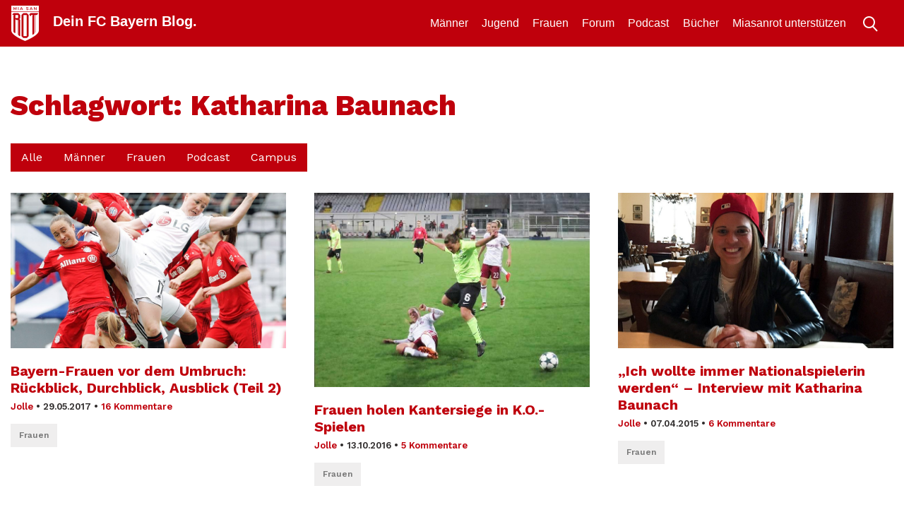

--- FILE ---
content_type: text/html; charset=UTF-8
request_url: https://miasanrot.de/tag/katharina-baunach/
body_size: 11917
content:
<!doctype html>
<html lang="de" prefix="og: https://ogp.me/ns#">
<head>
	<meta charset="UTF-8">
	<meta name="viewport" content="width=device-width, initial-scale=1">
	<link rel="profile" href="https://gmpg.org/xfn/11">
	<meta http-equiv="X-UA-Compatible" content="IE=edge" >

	
<!-- Suchmaschinen-Optimierung durch Rank Math PRO - https://rankmath.com/ -->
<title>Katharina Baunach Archive - Miasanrot</title>
<meta name="robots" content="follow, index, max-snippet:-1, max-video-preview:-1, max-image-preview:large"/>
<link rel="canonical" href="https://miasanrot.de/tag/katharina-baunach/" />
<meta property="og:locale" content="de_DE" />
<meta property="og:type" content="article" />
<meta property="og:title" content="Katharina Baunach Archive - Miasanrot" />
<meta property="og:url" content="https://miasanrot.de/tag/katharina-baunach/" />
<meta property="og:site_name" content="Miasanrot.de" />
<meta property="article:publisher" content="http://www.facebook.de/miasanrot" />
<meta name="twitter:card" content="summary_large_image" />
<meta name="twitter:title" content="Katharina Baunach Archive - Miasanrot" />
<meta name="twitter:site" content="@miasanrot" />
<meta name="twitter:label1" content="Beiträge" />
<meta name="twitter:data1" content="6" />
<script type="application/ld+json" class="rank-math-schema-pro">{"@context":"https://schema.org","@graph":[{"@type":"NewsMediaOrganization","@id":"https://miasanrot.de/#organization","name":"Miasanrot \u2013 FC Bayern News und Analysen","url":"https://miasanrot.de","sameAs":["http://www.facebook.de/miasanrot","https://twitter.com/miasanrot","https://www.instagram.com/miasanrot/","https://bsky.app/profile/miasanrot.bsky.social"],"logo":{"@type":"ImageObject","@id":"https://miasanrot.de/#logo","url":"https://miasanrot.de/wp-content/uploads/2024/04/Miasanrot-Logo-3.png","contentUrl":"https://miasanrot.de/wp-content/uploads/2024/04/Miasanrot-Logo-3.png","caption":"Miasanrot.de","inLanguage":"de","width":"1200","height":"1200"},"description":"FC Bayern M\u00fcnchen Blog und Podcast mit Analysen, Einordnungen, Hintergrundartikeln und News zum FCB."},{"@type":"WebSite","@id":"https://miasanrot.de/#website","url":"https://miasanrot.de","name":"Miasanrot.de","alternateName":"Miasanrot","publisher":{"@id":"https://miasanrot.de/#organization"},"inLanguage":"de"},{"@type":"CollectionPage","@id":"https://miasanrot.de/tag/katharina-baunach/#webpage","url":"https://miasanrot.de/tag/katharina-baunach/","name":"Katharina Baunach Archive - Miasanrot","isPartOf":{"@id":"https://miasanrot.de/#website"},"inLanguage":"de"}]}</script>
<!-- /Rank Math WordPress SEO Plugin -->

<link rel='dns-prefetch' href='//miasanrot.de' />
<link rel="alternate" type="application/rss+xml" title="Miasanrot &raquo; Feed" href="https://miasanrot.de/feed/" />
<link rel="alternate" type="application/rss+xml" title="Miasanrot &raquo; Kommentar-Feed" href="https://miasanrot.de/comments/feed/" />
<link rel="alternate" type="application/rss+xml" title="Miasanrot &raquo; Katharina Baunach Schlagwort-Feed" href="https://miasanrot.de/tag/katharina-baunach/feed/" />
<style id='wp-img-auto-sizes-contain-inline-css' type='text/css'>
img:is([sizes=auto i],[sizes^="auto," i]){contain-intrinsic-size:3000px 1500px}
/*# sourceURL=wp-img-auto-sizes-contain-inline-css */
</style>
<link rel='stylesheet' id='genesis-blocks-style-css-css' href='https://miasanrot.de/wp-content/plugins/genesis-blocks/dist/style-blocks.build.css?ver=1766063637' type='text/css' media='all' />
<style id='wp-block-library-inline-css' type='text/css'>
:root{--wp-block-synced-color:#7a00df;--wp-block-synced-color--rgb:122,0,223;--wp-bound-block-color:var(--wp-block-synced-color);--wp-editor-canvas-background:#ddd;--wp-admin-theme-color:#007cba;--wp-admin-theme-color--rgb:0,124,186;--wp-admin-theme-color-darker-10:#006ba1;--wp-admin-theme-color-darker-10--rgb:0,107,160.5;--wp-admin-theme-color-darker-20:#005a87;--wp-admin-theme-color-darker-20--rgb:0,90,135;--wp-admin-border-width-focus:2px}@media (min-resolution:192dpi){:root{--wp-admin-border-width-focus:1.5px}}.wp-element-button{cursor:pointer}:root .has-very-light-gray-background-color{background-color:#eee}:root .has-very-dark-gray-background-color{background-color:#313131}:root .has-very-light-gray-color{color:#eee}:root .has-very-dark-gray-color{color:#313131}:root .has-vivid-green-cyan-to-vivid-cyan-blue-gradient-background{background:linear-gradient(135deg,#00d084,#0693e3)}:root .has-purple-crush-gradient-background{background:linear-gradient(135deg,#34e2e4,#4721fb 50%,#ab1dfe)}:root .has-hazy-dawn-gradient-background{background:linear-gradient(135deg,#faaca8,#dad0ec)}:root .has-subdued-olive-gradient-background{background:linear-gradient(135deg,#fafae1,#67a671)}:root .has-atomic-cream-gradient-background{background:linear-gradient(135deg,#fdd79a,#004a59)}:root .has-nightshade-gradient-background{background:linear-gradient(135deg,#330968,#31cdcf)}:root .has-midnight-gradient-background{background:linear-gradient(135deg,#020381,#2874fc)}:root{--wp--preset--font-size--normal:16px;--wp--preset--font-size--huge:42px}.has-regular-font-size{font-size:1em}.has-larger-font-size{font-size:2.625em}.has-normal-font-size{font-size:var(--wp--preset--font-size--normal)}.has-huge-font-size{font-size:var(--wp--preset--font-size--huge)}.has-text-align-center{text-align:center}.has-text-align-left{text-align:left}.has-text-align-right{text-align:right}.has-fit-text{white-space:nowrap!important}#end-resizable-editor-section{display:none}.aligncenter{clear:both}.items-justified-left{justify-content:flex-start}.items-justified-center{justify-content:center}.items-justified-right{justify-content:flex-end}.items-justified-space-between{justify-content:space-between}.screen-reader-text{border:0;clip-path:inset(50%);height:1px;margin:-1px;overflow:hidden;padding:0;position:absolute;width:1px;word-wrap:normal!important}.screen-reader-text:focus{background-color:#ddd;clip-path:none;color:#444;display:block;font-size:1em;height:auto;left:5px;line-height:normal;padding:15px 23px 14px;text-decoration:none;top:5px;width:auto;z-index:100000}html :where(.has-border-color){border-style:solid}html :where([style*=border-top-color]){border-top-style:solid}html :where([style*=border-right-color]){border-right-style:solid}html :where([style*=border-bottom-color]){border-bottom-style:solid}html :where([style*=border-left-color]){border-left-style:solid}html :where([style*=border-width]){border-style:solid}html :where([style*=border-top-width]){border-top-style:solid}html :where([style*=border-right-width]){border-right-style:solid}html :where([style*=border-bottom-width]){border-bottom-style:solid}html :where([style*=border-left-width]){border-left-style:solid}html :where(img[class*=wp-image-]){height:auto;max-width:100%}:where(figure){margin:0 0 1em}html :where(.is-position-sticky){--wp-admin--admin-bar--position-offset:var(--wp-admin--admin-bar--height,0px)}@media screen and (max-width:600px){html :where(.is-position-sticky){--wp-admin--admin-bar--position-offset:0px}}

/*# sourceURL=wp-block-library-inline-css */
</style><style id='wp-block-image-inline-css' type='text/css'>
.wp-block-image>a,.wp-block-image>figure>a{display:inline-block}.wp-block-image img{box-sizing:border-box;height:auto;max-width:100%;vertical-align:bottom}@media not (prefers-reduced-motion){.wp-block-image img.hide{visibility:hidden}.wp-block-image img.show{animation:show-content-image .4s}}.wp-block-image[style*=border-radius] img,.wp-block-image[style*=border-radius]>a{border-radius:inherit}.wp-block-image.has-custom-border img{box-sizing:border-box}.wp-block-image.aligncenter{text-align:center}.wp-block-image.alignfull>a,.wp-block-image.alignwide>a{width:100%}.wp-block-image.alignfull img,.wp-block-image.alignwide img{height:auto;width:100%}.wp-block-image .aligncenter,.wp-block-image .alignleft,.wp-block-image .alignright,.wp-block-image.aligncenter,.wp-block-image.alignleft,.wp-block-image.alignright{display:table}.wp-block-image .aligncenter>figcaption,.wp-block-image .alignleft>figcaption,.wp-block-image .alignright>figcaption,.wp-block-image.aligncenter>figcaption,.wp-block-image.alignleft>figcaption,.wp-block-image.alignright>figcaption{caption-side:bottom;display:table-caption}.wp-block-image .alignleft{float:left;margin:.5em 1em .5em 0}.wp-block-image .alignright{float:right;margin:.5em 0 .5em 1em}.wp-block-image .aligncenter{margin-left:auto;margin-right:auto}.wp-block-image :where(figcaption){margin-bottom:1em;margin-top:.5em}.wp-block-image.is-style-circle-mask img{border-radius:9999px}@supports ((-webkit-mask-image:none) or (mask-image:none)) or (-webkit-mask-image:none){.wp-block-image.is-style-circle-mask img{border-radius:0;-webkit-mask-image:url('data:image/svg+xml;utf8,<svg viewBox="0 0 100 100" xmlns="http://www.w3.org/2000/svg"><circle cx="50" cy="50" r="50"/></svg>');mask-image:url('data:image/svg+xml;utf8,<svg viewBox="0 0 100 100" xmlns="http://www.w3.org/2000/svg"><circle cx="50" cy="50" r="50"/></svg>');mask-mode:alpha;-webkit-mask-position:center;mask-position:center;-webkit-mask-repeat:no-repeat;mask-repeat:no-repeat;-webkit-mask-size:contain;mask-size:contain}}:root :where(.wp-block-image.is-style-rounded img,.wp-block-image .is-style-rounded img){border-radius:9999px}.wp-block-image figure{margin:0}.wp-lightbox-container{display:flex;flex-direction:column;position:relative}.wp-lightbox-container img{cursor:zoom-in}.wp-lightbox-container img:hover+button{opacity:1}.wp-lightbox-container button{align-items:center;backdrop-filter:blur(16px) saturate(180%);background-color:#5a5a5a40;border:none;border-radius:4px;cursor:zoom-in;display:flex;height:20px;justify-content:center;opacity:0;padding:0;position:absolute;right:16px;text-align:center;top:16px;width:20px;z-index:100}@media not (prefers-reduced-motion){.wp-lightbox-container button{transition:opacity .2s ease}}.wp-lightbox-container button:focus-visible{outline:3px auto #5a5a5a40;outline:3px auto -webkit-focus-ring-color;outline-offset:3px}.wp-lightbox-container button:hover{cursor:pointer;opacity:1}.wp-lightbox-container button:focus{opacity:1}.wp-lightbox-container button:focus,.wp-lightbox-container button:hover,.wp-lightbox-container button:not(:hover):not(:active):not(.has-background){background-color:#5a5a5a40;border:none}.wp-lightbox-overlay{box-sizing:border-box;cursor:zoom-out;height:100vh;left:0;overflow:hidden;position:fixed;top:0;visibility:hidden;width:100%;z-index:100000}.wp-lightbox-overlay .close-button{align-items:center;cursor:pointer;display:flex;justify-content:center;min-height:40px;min-width:40px;padding:0;position:absolute;right:calc(env(safe-area-inset-right) + 16px);top:calc(env(safe-area-inset-top) + 16px);z-index:5000000}.wp-lightbox-overlay .close-button:focus,.wp-lightbox-overlay .close-button:hover,.wp-lightbox-overlay .close-button:not(:hover):not(:active):not(.has-background){background:none;border:none}.wp-lightbox-overlay .lightbox-image-container{height:var(--wp--lightbox-container-height);left:50%;overflow:hidden;position:absolute;top:50%;transform:translate(-50%,-50%);transform-origin:top left;width:var(--wp--lightbox-container-width);z-index:9999999999}.wp-lightbox-overlay .wp-block-image{align-items:center;box-sizing:border-box;display:flex;height:100%;justify-content:center;margin:0;position:relative;transform-origin:0 0;width:100%;z-index:3000000}.wp-lightbox-overlay .wp-block-image img{height:var(--wp--lightbox-image-height);min-height:var(--wp--lightbox-image-height);min-width:var(--wp--lightbox-image-width);width:var(--wp--lightbox-image-width)}.wp-lightbox-overlay .wp-block-image figcaption{display:none}.wp-lightbox-overlay button{background:none;border:none}.wp-lightbox-overlay .scrim{background-color:#fff;height:100%;opacity:.9;position:absolute;width:100%;z-index:2000000}.wp-lightbox-overlay.active{visibility:visible}@media not (prefers-reduced-motion){.wp-lightbox-overlay.active{animation:turn-on-visibility .25s both}.wp-lightbox-overlay.active img{animation:turn-on-visibility .35s both}.wp-lightbox-overlay.show-closing-animation:not(.active){animation:turn-off-visibility .35s both}.wp-lightbox-overlay.show-closing-animation:not(.active) img{animation:turn-off-visibility .25s both}.wp-lightbox-overlay.zoom.active{animation:none;opacity:1;visibility:visible}.wp-lightbox-overlay.zoom.active .lightbox-image-container{animation:lightbox-zoom-in .4s}.wp-lightbox-overlay.zoom.active .lightbox-image-container img{animation:none}.wp-lightbox-overlay.zoom.active .scrim{animation:turn-on-visibility .4s forwards}.wp-lightbox-overlay.zoom.show-closing-animation:not(.active){animation:none}.wp-lightbox-overlay.zoom.show-closing-animation:not(.active) .lightbox-image-container{animation:lightbox-zoom-out .4s}.wp-lightbox-overlay.zoom.show-closing-animation:not(.active) .lightbox-image-container img{animation:none}.wp-lightbox-overlay.zoom.show-closing-animation:not(.active) .scrim{animation:turn-off-visibility .4s forwards}}@keyframes show-content-image{0%{visibility:hidden}99%{visibility:hidden}to{visibility:visible}}@keyframes turn-on-visibility{0%{opacity:0}to{opacity:1}}@keyframes turn-off-visibility{0%{opacity:1;visibility:visible}99%{opacity:0;visibility:visible}to{opacity:0;visibility:hidden}}@keyframes lightbox-zoom-in{0%{transform:translate(calc((-100vw + var(--wp--lightbox-scrollbar-width))/2 + var(--wp--lightbox-initial-left-position)),calc(-50vh + var(--wp--lightbox-initial-top-position))) scale(var(--wp--lightbox-scale))}to{transform:translate(-50%,-50%) scale(1)}}@keyframes lightbox-zoom-out{0%{transform:translate(-50%,-50%) scale(1);visibility:visible}99%{visibility:visible}to{transform:translate(calc((-100vw + var(--wp--lightbox-scrollbar-width))/2 + var(--wp--lightbox-initial-left-position)),calc(-50vh + var(--wp--lightbox-initial-top-position))) scale(var(--wp--lightbox-scale));visibility:hidden}}
/*# sourceURL=https://miasanrot.de/wp-includes/blocks/image/style.min.css */
</style>
<style id='global-styles-inline-css' type='text/css'>
:root{--wp--preset--aspect-ratio--square: 1;--wp--preset--aspect-ratio--4-3: 4/3;--wp--preset--aspect-ratio--3-4: 3/4;--wp--preset--aspect-ratio--3-2: 3/2;--wp--preset--aspect-ratio--2-3: 2/3;--wp--preset--aspect-ratio--16-9: 16/9;--wp--preset--aspect-ratio--9-16: 9/16;--wp--preset--color--black: #000000;--wp--preset--color--cyan-bluish-gray: #abb8c3;--wp--preset--color--white: #ffffff;--wp--preset--color--pale-pink: #f78da7;--wp--preset--color--vivid-red: #cf2e2e;--wp--preset--color--luminous-vivid-orange: #ff6900;--wp--preset--color--luminous-vivid-amber: #fcb900;--wp--preset--color--light-green-cyan: #7bdcb5;--wp--preset--color--vivid-green-cyan: #00d084;--wp--preset--color--pale-cyan-blue: #8ed1fc;--wp--preset--color--vivid-cyan-blue: #0693e3;--wp--preset--color--vivid-purple: #9b51e0;--wp--preset--gradient--vivid-cyan-blue-to-vivid-purple: linear-gradient(135deg,rgb(6,147,227) 0%,rgb(155,81,224) 100%);--wp--preset--gradient--light-green-cyan-to-vivid-green-cyan: linear-gradient(135deg,rgb(122,220,180) 0%,rgb(0,208,130) 100%);--wp--preset--gradient--luminous-vivid-amber-to-luminous-vivid-orange: linear-gradient(135deg,rgb(252,185,0) 0%,rgb(255,105,0) 100%);--wp--preset--gradient--luminous-vivid-orange-to-vivid-red: linear-gradient(135deg,rgb(255,105,0) 0%,rgb(207,46,46) 100%);--wp--preset--gradient--very-light-gray-to-cyan-bluish-gray: linear-gradient(135deg,rgb(238,238,238) 0%,rgb(169,184,195) 100%);--wp--preset--gradient--cool-to-warm-spectrum: linear-gradient(135deg,rgb(74,234,220) 0%,rgb(151,120,209) 20%,rgb(207,42,186) 40%,rgb(238,44,130) 60%,rgb(251,105,98) 80%,rgb(254,248,76) 100%);--wp--preset--gradient--blush-light-purple: linear-gradient(135deg,rgb(255,206,236) 0%,rgb(152,150,240) 100%);--wp--preset--gradient--blush-bordeaux: linear-gradient(135deg,rgb(254,205,165) 0%,rgb(254,45,45) 50%,rgb(107,0,62) 100%);--wp--preset--gradient--luminous-dusk: linear-gradient(135deg,rgb(255,203,112) 0%,rgb(199,81,192) 50%,rgb(65,88,208) 100%);--wp--preset--gradient--pale-ocean: linear-gradient(135deg,rgb(255,245,203) 0%,rgb(182,227,212) 50%,rgb(51,167,181) 100%);--wp--preset--gradient--electric-grass: linear-gradient(135deg,rgb(202,248,128) 0%,rgb(113,206,126) 100%);--wp--preset--gradient--midnight: linear-gradient(135deg,rgb(2,3,129) 0%,rgb(40,116,252) 100%);--wp--preset--font-size--small: 13px;--wp--preset--font-size--medium: 20px;--wp--preset--font-size--large: 36px;--wp--preset--font-size--x-large: 42px;--wp--preset--spacing--20: 0.44rem;--wp--preset--spacing--30: 0.67rem;--wp--preset--spacing--40: 1rem;--wp--preset--spacing--50: 1.5rem;--wp--preset--spacing--60: 2.25rem;--wp--preset--spacing--70: 3.38rem;--wp--preset--spacing--80: 5.06rem;--wp--preset--shadow--natural: 6px 6px 9px rgba(0, 0, 0, 0.2);--wp--preset--shadow--deep: 12px 12px 50px rgba(0, 0, 0, 0.4);--wp--preset--shadow--sharp: 6px 6px 0px rgba(0, 0, 0, 0.2);--wp--preset--shadow--outlined: 6px 6px 0px -3px rgb(255, 255, 255), 6px 6px rgb(0, 0, 0);--wp--preset--shadow--crisp: 6px 6px 0px rgb(0, 0, 0);}:where(.is-layout-flex){gap: 0.5em;}:where(.is-layout-grid){gap: 0.5em;}body .is-layout-flex{display: flex;}.is-layout-flex{flex-wrap: wrap;align-items: center;}.is-layout-flex > :is(*, div){margin: 0;}body .is-layout-grid{display: grid;}.is-layout-grid > :is(*, div){margin: 0;}:where(.wp-block-columns.is-layout-flex){gap: 2em;}:where(.wp-block-columns.is-layout-grid){gap: 2em;}:where(.wp-block-post-template.is-layout-flex){gap: 1.25em;}:where(.wp-block-post-template.is-layout-grid){gap: 1.25em;}.has-black-color{color: var(--wp--preset--color--black) !important;}.has-cyan-bluish-gray-color{color: var(--wp--preset--color--cyan-bluish-gray) !important;}.has-white-color{color: var(--wp--preset--color--white) !important;}.has-pale-pink-color{color: var(--wp--preset--color--pale-pink) !important;}.has-vivid-red-color{color: var(--wp--preset--color--vivid-red) !important;}.has-luminous-vivid-orange-color{color: var(--wp--preset--color--luminous-vivid-orange) !important;}.has-luminous-vivid-amber-color{color: var(--wp--preset--color--luminous-vivid-amber) !important;}.has-light-green-cyan-color{color: var(--wp--preset--color--light-green-cyan) !important;}.has-vivid-green-cyan-color{color: var(--wp--preset--color--vivid-green-cyan) !important;}.has-pale-cyan-blue-color{color: var(--wp--preset--color--pale-cyan-blue) !important;}.has-vivid-cyan-blue-color{color: var(--wp--preset--color--vivid-cyan-blue) !important;}.has-vivid-purple-color{color: var(--wp--preset--color--vivid-purple) !important;}.has-black-background-color{background-color: var(--wp--preset--color--black) !important;}.has-cyan-bluish-gray-background-color{background-color: var(--wp--preset--color--cyan-bluish-gray) !important;}.has-white-background-color{background-color: var(--wp--preset--color--white) !important;}.has-pale-pink-background-color{background-color: var(--wp--preset--color--pale-pink) !important;}.has-vivid-red-background-color{background-color: var(--wp--preset--color--vivid-red) !important;}.has-luminous-vivid-orange-background-color{background-color: var(--wp--preset--color--luminous-vivid-orange) !important;}.has-luminous-vivid-amber-background-color{background-color: var(--wp--preset--color--luminous-vivid-amber) !important;}.has-light-green-cyan-background-color{background-color: var(--wp--preset--color--light-green-cyan) !important;}.has-vivid-green-cyan-background-color{background-color: var(--wp--preset--color--vivid-green-cyan) !important;}.has-pale-cyan-blue-background-color{background-color: var(--wp--preset--color--pale-cyan-blue) !important;}.has-vivid-cyan-blue-background-color{background-color: var(--wp--preset--color--vivid-cyan-blue) !important;}.has-vivid-purple-background-color{background-color: var(--wp--preset--color--vivid-purple) !important;}.has-black-border-color{border-color: var(--wp--preset--color--black) !important;}.has-cyan-bluish-gray-border-color{border-color: var(--wp--preset--color--cyan-bluish-gray) !important;}.has-white-border-color{border-color: var(--wp--preset--color--white) !important;}.has-pale-pink-border-color{border-color: var(--wp--preset--color--pale-pink) !important;}.has-vivid-red-border-color{border-color: var(--wp--preset--color--vivid-red) !important;}.has-luminous-vivid-orange-border-color{border-color: var(--wp--preset--color--luminous-vivid-orange) !important;}.has-luminous-vivid-amber-border-color{border-color: var(--wp--preset--color--luminous-vivid-amber) !important;}.has-light-green-cyan-border-color{border-color: var(--wp--preset--color--light-green-cyan) !important;}.has-vivid-green-cyan-border-color{border-color: var(--wp--preset--color--vivid-green-cyan) !important;}.has-pale-cyan-blue-border-color{border-color: var(--wp--preset--color--pale-cyan-blue) !important;}.has-vivid-cyan-blue-border-color{border-color: var(--wp--preset--color--vivid-cyan-blue) !important;}.has-vivid-purple-border-color{border-color: var(--wp--preset--color--vivid-purple) !important;}.has-vivid-cyan-blue-to-vivid-purple-gradient-background{background: var(--wp--preset--gradient--vivid-cyan-blue-to-vivid-purple) !important;}.has-light-green-cyan-to-vivid-green-cyan-gradient-background{background: var(--wp--preset--gradient--light-green-cyan-to-vivid-green-cyan) !important;}.has-luminous-vivid-amber-to-luminous-vivid-orange-gradient-background{background: var(--wp--preset--gradient--luminous-vivid-amber-to-luminous-vivid-orange) !important;}.has-luminous-vivid-orange-to-vivid-red-gradient-background{background: var(--wp--preset--gradient--luminous-vivid-orange-to-vivid-red) !important;}.has-very-light-gray-to-cyan-bluish-gray-gradient-background{background: var(--wp--preset--gradient--very-light-gray-to-cyan-bluish-gray) !important;}.has-cool-to-warm-spectrum-gradient-background{background: var(--wp--preset--gradient--cool-to-warm-spectrum) !important;}.has-blush-light-purple-gradient-background{background: var(--wp--preset--gradient--blush-light-purple) !important;}.has-blush-bordeaux-gradient-background{background: var(--wp--preset--gradient--blush-bordeaux) !important;}.has-luminous-dusk-gradient-background{background: var(--wp--preset--gradient--luminous-dusk) !important;}.has-pale-ocean-gradient-background{background: var(--wp--preset--gradient--pale-ocean) !important;}.has-electric-grass-gradient-background{background: var(--wp--preset--gradient--electric-grass) !important;}.has-midnight-gradient-background{background: var(--wp--preset--gradient--midnight) !important;}.has-small-font-size{font-size: var(--wp--preset--font-size--small) !important;}.has-medium-font-size{font-size: var(--wp--preset--font-size--medium) !important;}.has-large-font-size{font-size: var(--wp--preset--font-size--large) !important;}.has-x-large-font-size{font-size: var(--wp--preset--font-size--x-large) !important;}
/*# sourceURL=global-styles-inline-css */
</style>

<style id='classic-theme-styles-inline-css' type='text/css'>
/*! This file is auto-generated */
.wp-block-button__link{color:#fff;background-color:#32373c;border-radius:9999px;box-shadow:none;text-decoration:none;padding:calc(.667em + 2px) calc(1.333em + 2px);font-size:1.125em}.wp-block-file__button{background:#32373c;color:#fff;text-decoration:none}
/*# sourceURL=/wp-includes/css/classic-themes.min.css */
</style>
<link rel='stylesheet' id='support-popup-style-css' href='https://miasanrot.de/wp-content/plugins/support-popup//css/support-popup.css?ver=6.9' type='text/css' media='all' />
<link rel='stylesheet' id='comment_styles-css' href='https://miasanrot.de/wp-content/plugins/wp-discourse/lib/../css/comments.css?ver=1764455050' type='text/css' media='all' />
<link rel='stylesheet' id='bootstrap-css' href='https://miasanrot.de/wp-content/themes/msr4/layouts/bootstrap.min.css?ver=1.0.0' type='text/css' media='all' />
<link rel='stylesheet' id='msr19-style-css' href='https://miasanrot.de/wp-content/themes/msr4/layouts/msr19.css?ver=1.0.0' type='text/css' media='all' />
<link rel='stylesheet' id='msr19-2024-style-css' href='https://miasanrot.de/wp-content/themes/msr4/layouts/msr19-2024.css?ver=1.0.0' type='text/css' media='all' />
<link rel='stylesheet' id='borlabs-cookie-custom-css' href='https://miasanrot.de/wp-content/cache/borlabs-cookie/1/borlabs-cookie-1-de.css?ver=3.3.22-68' type='text/css' media='all' />
<link rel='stylesheet' id='tablepress-default-css' href='https://miasanrot.de/wp-content/uploads/tablepress-combined.min.css?ver=92' type='text/css' media='all' />
<script type="text/javascript" src="https://miasanrot.de/wp-includes/js/jquery/jquery.min.js?ver=3.7.1" id="jquery-core-js"></script>
<script type="text/javascript" src="https://miasanrot.de/wp-includes/js/jquery/jquery-migrate.min.js?ver=3.4.1" id="jquery-migrate-js"></script>
<script type="text/javascript" src="https://miasanrot.de/wp-content/themes/msr4/js/js.cookie.js?ver=1" id="js-cookie-js"></script>
<script type="text/javascript" src="https://miasanrot.de/wp-content/themes/msr4/js/msr19.js?a&amp;ver=1" id="msr19-js"></script>
<script data-no-optimize="1" data-no-minify="1" data-cfasync="false" type="text/javascript" src="https://miasanrot.de/wp-content/cache/borlabs-cookie/1/borlabs-cookie-config-de.json.js?ver=3.3.22-84" id="borlabs-cookie-config-js"></script>
<script data-no-optimize="1" data-no-minify="1" data-cfasync="false" type="text/javascript" src="https://miasanrot.de/wp-content/plugins/borlabs-cookie/assets/javascript/borlabs-cookie-prioritize.min.js?ver=3.3.22" id="borlabs-cookie-prioritize-js"></script>
<link rel="https://api.w.org/" href="https://miasanrot.de/wp-json/" /><link rel="alternate" title="JSON" type="application/json" href="https://miasanrot.de/wp-json/wp/v2/tags/2549" /><link rel="EditURI" type="application/rsd+xml" title="RSD" href="https://miasanrot.de/xmlrpc.php?rsd" />
<meta name="generator" content="WordPress 6.9" />
<script data-borlabs-cookie-script-blocker-ignore>
if ('0' === '1' && ('0' === '1' || '1' === '1')) {
    window['gtag_enable_tcf_support'] = true;
}
window.dataLayer = window.dataLayer || [];
if (typeof gtag !== 'function') {
    function gtag() {
        dataLayer.push(arguments);
    }
}
gtag('set', 'developer_id.dYjRjMm', true);
if ('0' === '1' || '1' === '1') {
    if (window.BorlabsCookieGoogleConsentModeDefaultSet !== true) {
        let getCookieValue = function (name) {
            return document.cookie.match('(^|;)\\s*' + name + '\\s*=\\s*([^;]+)')?.pop() || '';
        };
        let cookieValue = getCookieValue('borlabs-cookie-gcs');
        let consentsFromCookie = {};
        if (cookieValue !== '') {
            consentsFromCookie = JSON.parse(decodeURIComponent(cookieValue));
        }
        let defaultValues = {
            'ad_storage': 'denied',
            'ad_user_data': 'denied',
            'ad_personalization': 'denied',
            'analytics_storage': 'denied',
            'functionality_storage': 'denied',
            'personalization_storage': 'denied',
            'security_storage': 'denied',
            'wait_for_update': 500,
        };
        gtag('consent', 'default', { ...defaultValues, ...consentsFromCookie });
    }
    window.BorlabsCookieGoogleConsentModeDefaultSet = true;
    let borlabsCookieConsentChangeHandler = function () {
        window.dataLayer = window.dataLayer || [];
        if (typeof gtag !== 'function') { function gtag(){dataLayer.push(arguments);} }

        let getCookieValue = function (name) {
            return document.cookie.match('(^|;)\\s*' + name + '\\s*=\\s*([^;]+)')?.pop() || '';
        };
        let cookieValue = getCookieValue('borlabs-cookie-gcs');
        let consentsFromCookie = {};
        if (cookieValue !== '') {
            consentsFromCookie = JSON.parse(decodeURIComponent(cookieValue));
        }

        consentsFromCookie.analytics_storage = BorlabsCookie.Consents.hasConsent('google-analytics') ? 'granted' : 'denied';

        BorlabsCookie.CookieLibrary.setCookie(
            'borlabs-cookie-gcs',
            JSON.stringify(consentsFromCookie),
            BorlabsCookie.Settings.automaticCookieDomainAndPath.value ? '' : BorlabsCookie.Settings.cookieDomain.value,
            BorlabsCookie.Settings.cookiePath.value,
            BorlabsCookie.Cookie.getPluginCookie().expires,
            BorlabsCookie.Settings.cookieSecure.value,
            BorlabsCookie.Settings.cookieSameSite.value
        );
    }
    document.addEventListener('borlabs-cookie-consent-saved', borlabsCookieConsentChangeHandler);
    document.addEventListener('borlabs-cookie-handle-unblock', borlabsCookieConsentChangeHandler);
}
if ('0' === '1') {
    gtag("js", new Date());
    gtag("config", "G-REYEQZT20L", {"anonymize_ip": true});

    (function (w, d, s, i) {
        var f = d.getElementsByTagName(s)[0],
            j = d.createElement(s);
        j.async = true;
        j.src =
            "https://www.googletagmanager.com/gtag/js?id=" + i;
        f.parentNode.insertBefore(j, f);
    })(window, document, "script", "G-REYEQZT20L");
}
</script><script data-no-optimize="1" data-no-minify="1" data-cfasync="false" data-borlabs-cookie-script-blocker-ignore>
if ('0' === '1' && ('0' === '1' || '1' === '1')) {
    window['gtag_enable_tcf_support'] = true;
}
window.dataLayer = window.dataLayer || [];
if (typeof gtag !== 'function') {
    function gtag() {
        dataLayer.push(arguments);
    }
}
gtag('set', 'developer_id.dYjRjMm', true);
if ('0' === '1' || '1' === '1') {
    if (window.BorlabsCookieGoogleConsentModeDefaultSet !== true) {
        let getCookieValue = function (name) {
            return document.cookie.match('(^|;)\\s*' + name + '\\s*=\\s*([^;]+)')?.pop() || '';
        };
        let cookieValue = getCookieValue('borlabs-cookie-gcs');
        let consentsFromCookie = {};
        if (cookieValue !== '') {
            consentsFromCookie = JSON.parse(decodeURIComponent(cookieValue));
        }
        let defaultValues = {
            'ad_storage': 'denied',
            'ad_user_data': 'denied',
            'ad_personalization': 'denied',
            'analytics_storage': 'denied',
            'functionality_storage': 'denied',
            'personalization_storage': 'denied',
            'security_storage': 'denied',
            'wait_for_update': 500,
        };
        gtag('consent', 'default', { ...defaultValues, ...consentsFromCookie });
    }
    window.BorlabsCookieGoogleConsentModeDefaultSet = true;
    let borlabsCookieConsentChangeHandler = function () {
        window.dataLayer = window.dataLayer || [];
        if (typeof gtag !== 'function') { function gtag(){dataLayer.push(arguments);} }

        let getCookieValue = function (name) {
            return document.cookie.match('(^|;)\\s*' + name + '\\s*=\\s*([^;]+)')?.pop() || '';
        };
        let cookieValue = getCookieValue('borlabs-cookie-gcs');
        let consentsFromCookie = {};
        if (cookieValue !== '') {
            consentsFromCookie = JSON.parse(decodeURIComponent(cookieValue));
        }

        consentsFromCookie.analytics_storage = BorlabsCookie.Consents.hasConsent('google-analytics-four') ? 'granted' : 'denied';

        BorlabsCookie.CookieLibrary.setCookie(
            'borlabs-cookie-gcs',
            JSON.stringify(consentsFromCookie),
            BorlabsCookie.Settings.automaticCookieDomainAndPath.value ? '' : BorlabsCookie.Settings.cookieDomain.value,
            BorlabsCookie.Settings.cookiePath.value,
            BorlabsCookie.Cookie.getPluginCookie().expires,
            BorlabsCookie.Settings.cookieSecure.value,
            BorlabsCookie.Settings.cookieSameSite.value
        );
    }
    document.addEventListener('borlabs-cookie-consent-saved', borlabsCookieConsentChangeHandler);
    document.addEventListener('borlabs-cookie-handle-unblock', borlabsCookieConsentChangeHandler);
}
if ('0' === '1') {
    document.addEventListener('borlabs-cookie-after-init', function () {
		window.BorlabsCookie.Unblock.unblockScriptBlockerId('google-analytics-four');
	});
}
</script><link rel="icon" href="https://miasanrot.de/wp-content/uploads/2015/08/cropped-msr-logo-32x32.jpg" sizes="32x32" />
<link rel="icon" href="https://miasanrot.de/wp-content/uploads/2015/08/cropped-msr-logo-192x192.jpg" sizes="192x192" />
<link rel="apple-touch-icon" href="https://miasanrot.de/wp-content/uploads/2015/08/cropped-msr-logo-180x180.jpg" />
<meta name="msapplication-TileImage" content="https://miasanrot.de/wp-content/uploads/2015/08/cropped-msr-logo-270x270.jpg" />
		<style type="text/css" id="wp-custom-css">
			.wpdc-discourse-topic-link {color: #bf000c;}

.emoji {
	height: 15px;
}		</style>
		
				<meta property="fb:pages" content="462097410480185" />

	</head>

<body class="archive tag tag-katharina-baunach tag-2549 wp-theme-msr4 hfeed">

<header id="masthead">
<div id="menu">

	<div class="container">
		<div class="navbar row">

			<div class="col-lg-4">
				<a class="toggle" href="#">
					<img src="https://miasanrot.de/wp-content/themes/msr4/assets/images/menu-white@2x.png" alt="Toggle Menu" class="menu-white" />
				</a>
				<a class="toggle" style="display: none;">
					<img src="https://miasanrot.de/wp-content/themes/msr4/assets/images/close-no-border-white@2x.png" alt="Toggle Menu" class="close-no-border-white" />
				</a>
				<div class="logo">
					<a href="https://miasanrot.de/" rel="home">
						<img src="https://miasanrot.de/wp-content/themes/msr4/assets/images/logo-white-fill@2x.png" alt="Miasanrot" class="logo-white-fill" />
					</a>
					<a class="site-title" href="https://miasanrot.de/" rel="home">
						Dein FC Bayern Blog.					</a>
				</div>
			</div>

			<div class="d-none d-sm-none d-md-none d-lg-block col-lg-8 nav-right">
				
    <form role="search" method="get" class="searchform" action="https://miasanrot.de/" >
        <ul class="nav-right-meta">
            <li class="search-submit">
                <input class="chevron-right-white-32" type="image" alt="Suchen" src="https://miasanrot.de/wp-content/themes/msr4/assets/images/chevron-right-white-32@2x.png" value="Suchen" />
            </li>
            <li class="search-input">
                <input type="text" value="" name="s" />
            </li>
            <li class="search-button">
                <img class="SearchShow search-white-32" alt="Suche ein-/ausblenden" src="https://miasanrot.de/wp-content/themes/msr4/assets/images/search-white-32@2x.png" />
            </li>

        </ul>
    </form>				<ul id="menu-topnavi-right-1" class=""><li id="menu-item-25256" class="menu-item menu-item-type-taxonomy menu-item-object-category menu-item-25256"><a href="https://miasanrot.de/maenner/">Männer</a></li>
<li id="menu-item-25257" class="menu-item menu-item-type-taxonomy menu-item-object-category menu-item-25257"><a href="https://miasanrot.de/amateure/">Jugend</a></li>
<li id="menu-item-25258" class="menu-item menu-item-type-taxonomy menu-item-object-category menu-item-25258"><a href="https://miasanrot.de/frauen/">Frauen</a></li>
</ul>			<ul id="menu-topnavi-right" class=""><li id="menu-item-48789" class="menu-item menu-item-type-post_type menu-item-object-page menu-item-48789"><a href="https://miasanrot.de/unterstuetzen/">Miasanrot unterstützen</a></li>
<li id="menu-item-25701" class="menu-item menu-item-type-post_type menu-item-object-page menu-item-25701"><a href="https://miasanrot.de/buecher/">Bücher</a></li>
<li id="menu-item-25191" class="menu-item menu-item-type-custom menu-item-object-custom menu-item-25191"><a href="https://miasanrot.de/podcast">Podcast</a></li>
<li id="menu-item-38305" class="menu-item menu-item-type-custom menu-item-object-custom menu-item-38305"><a href="https://kurve.miasanrot.de/?utm_source=blog&#038;utm_medium=header&#038;utm_campaign=kurve_msr">Forum</a></li>
</ul>
			</div>
		</div>
	</div>
</div>

<div class="container">
	<div class="row">
		<div class="col">
			<div class="container-menu">

				<div class="primary-menu-overlay">

					<div class="navbar row d-block d-lg-none">
						<div class="col-12">

							<a class="toggle" href="#">
								<img src="https://miasanrot.de/wp-content/themes/msr4/assets/images/menu-white@2x.png" alt="Toggle Menu" class="menu-white" />
							</a>
							<a class="toggle" href="#" style="display: none;">
								<img src="https://miasanrot.de/wp-content/themes/msr4/assets/images/close-no-border-white@2x.png" alt="Toggle Menu" class="close-no-border-white" />
							</a>

							<a href="https://miasanrot.de/" rel="home">
								<img src="https://miasanrot.de/wp-content/themes/msr4/assets/images/logo-white-fill@2x.png" alt="Miasanrot" class="logo-white-fill" />
							</a>

							<a class="site-title" href="https://miasanrot.de/" rel="home">
								Dein FC Bayern Blog.							</a>
						</div>
					</div>

					<div class="row d-block d-sm-none">
						<div class="col">
							<ul id="menu-topnavi-right-2" class=""><li class="menu-item menu-item-type-custom menu-item-object-custom menu-item-38305"><a href="https://kurve.miasanrot.de/?utm_source=blog&#038;utm_medium=header&#038;utm_campaign=kurve_msr">Forum</a></li>
<li class="menu-item menu-item-type-custom menu-item-object-custom menu-item-25191"><a href="https://miasanrot.de/podcast">Podcast</a></li>
<li class="menu-item menu-item-type-post_type menu-item-object-page menu-item-25701"><a href="https://miasanrot.de/buecher/">Bücher</a></li>
<li class="menu-item menu-item-type-post_type menu-item-object-page menu-item-48789"><a href="https://miasanrot.de/unterstuetzen/">Miasanrot unterstützen</a></li>
</ul>						</div>
					</div>

					<div class="row">
						<div class="col">

							<h3>Kategorien</h3>

							<ul id="menu-topnavi" class=""><li class="menu-item menu-item-type-taxonomy menu-item-object-category menu-item-25256"><a href="https://miasanrot.de/maenner/">Männer</a></li>
<li class="menu-item menu-item-type-taxonomy menu-item-object-category menu-item-25257"><a href="https://miasanrot.de/amateure/">Jugend</a></li>
<li class="menu-item menu-item-type-taxonomy menu-item-object-category menu-item-25258"><a href="https://miasanrot.de/frauen/">Frauen</a></li>
</ul>						</div>
					</div>

					<div class="row d-md-none">
						<div class="col">
							
    <form role="search" method="get" class="searchform" action="https://miasanrot.de/" >
        <ul class="nav-right-meta">
            <li class="search-submit">
                <input class="chevron-right-white-32" type="image" alt="Suchen" src="https://miasanrot.de/wp-content/themes/msr4/assets/images/chevron-right-white-32@2x.png" value="Suchen" />
            </li>
            <li class="search-input">
                <input type="text" value="" name="s" />
            </li>
            <li class="search-button">
                <img class="SearchShow search-white-32" alt="Suche ein-/ausblenden" src="https://miasanrot.de/wp-content/themes/msr4/assets/images/search-white-32@2x.png" />
            </li>

        </ul>
    </form>						</div>
					</div>
				</div>
				</div>

			</div>
		</div>
	</div>
</div>
</header>
<script>
	//when docomunt is ready, add class to masthead
	document.addEventListener('DOMContentLoaded', function() {

		var lastScrollTop = 0;
		var currentScrollTop = 0;
		var masthead = document.getElementById('menu');
		window.addEventListener("scroll", function() {
			currentScrollTop = window.scrollY;
			if(window.scrollY < 100){
				masthead.classList.remove("moved_down");
				return;
			}
			if (currentScrollTop < lastScrollTop) {
				masthead.classList.remove("moved_down");
			}

			if (currentScrollTop > lastScrollTop) {
				masthead.classList.add("moved_down");
			}
			//console.log(currentScrollTop + ' '+lastScrollTop);
			lastScrollTop = currentScrollTop;

		});
	});

</script>


<div id="page" class="site" style="overflow: hidden;">

	<div id="content" class="site-content">

	<div id="primary" class="content-area">
		<main id="main" class="site-main">
		<div id="archive" class="container">

				<div class="page-content ">

					
												<header class="page-header">
							<h1 class="page-title" style="margin-bottom: 30px">Schlagwort: <span>Katharina Baunach</span></h1>						</header><!-- .page-header -->
						
						<div class="filter_buttons archive" style="margin-left: 0px;">

							
															<a href="/page/2">Alle</a>
							
							<a href="https://miasanrot.de/maenner/">Männer</a><a href="https://miasanrot.de/frauen/">Frauen</a><a href="https://miasanrot.de/podcast/">Podcast</a><a href="https://miasanrot.de/amateure/">Campus</a>
						</div>

						<div class="archive-grid">

						<div class="archive-box">
							<a href="https://miasanrot.de/bayern-frauen-vor-dem-umbruch-rueckblick-durchblick-ausblick-teil-2/">
								<img width="1000" height="563" src="https://miasanrot.de/wp-content/uploads/2017/05/fc-bayern-muenchen-gina-lewandowski-marina-hegering-leverkusen-1000x563.jpg" class="attachment-post-16-9 size-post-16-9 wp-post-image" alt="MUNICH, GERMANY - MAY 01: Marina Hegering of Bayer Leverkusen is thrown off balance as she competes for a corner kick during the Women&#039;s Bundesliga match at Gruenwalder Street Stadium on May 01, 2016 in Munich, Bavaria. (Photo by Adam Pretty/Bongarts/Getty Images)" decoding="async" fetchpriority="high" />							</a>
							<h1 class="entry-title"><a href="https://miasanrot.de/bayern-frauen-vor-dem-umbruch-rueckblick-durchblick-ausblick-teil-2/" rel="bookmark">Bayern-Frauen vor dem Umbruch: Rückblick, Durchblick, Ausblick (Teil 2)</a></h1>
							<div class="meta">
								<a href="https://miasanrot.de/author/jolle/">Jolle</a> 								<span class="sep">&bull;</span>
								29.05.2017								<span class="sep">&bull;</span>
																<a href="https://miasanrot.de/bayern-frauen-vor-dem-umbruch-rueckblick-durchblick-ausblick-teil-2/#comments">16 Kommentare</a>
							</div>

							
							<div class="row category-link" style="padding-top: 0;">
								<div class="col-10 col-md-10  d-sm-block">
									<ul class="post-categories">
	<li><a href="https://miasanrot.de/frauen/" rel="category tag">Frauen</a></li></ul>								</div>

															</div>



						</div>


												
						

						<div class="archive-box">
							<a href="https://miasanrot.de/statistisch-unzaehlbar-emotional-unbezahlbar/">
								<img width="799" height="563" src="https://miasanrot.de/wp-content/uploads/2016/10/katharina-baunach-fc-bayern-hibernian-ladies-champions-league-gruenwalder-sven-beyrich-799x563.jpg" class="attachment-post-16-9 size-post-16-9 wp-post-image" alt="FC Bayern - Hibernian Ladies, Champions League, 11.10.2016, 4:1, Katharina Baunach, C: Sven Beyrich" decoding="async" />							</a>
							<h1 class="entry-title"><a href="https://miasanrot.de/statistisch-unzaehlbar-emotional-unbezahlbar/" rel="bookmark">Frauen holen Kantersiege in K.O.-Spielen</a></h1>
							<div class="meta">
								<a href="https://miasanrot.de/author/jolle/">Jolle</a> 								<span class="sep">&bull;</span>
								13.10.2016								<span class="sep">&bull;</span>
																<a href="https://miasanrot.de/statistisch-unzaehlbar-emotional-unbezahlbar/#comments">5 Kommentare</a>
							</div>

							
							<div class="row category-link" style="padding-top: 0;">
								<div class="col-10 col-md-10  d-sm-block">
									<ul class="post-categories">
	<li><a href="https://miasanrot.de/frauen/" rel="category tag">Frauen</a></li></ul>								</div>

															</div>



						</div>


												
						

						<div class="archive-box">
							<a href="https://miasanrot.de/interview-katha-baunach/">
								<img width="1000" height="563" src="https://miasanrot.de/wp-content/uploads/2015/04/katharina-baunach-1000x563.jpg" class="attachment-post-16-9 size-post-16-9 wp-post-image" alt="Katharina Baunach, FC Bayern München" decoding="async" />							</a>
							<h1 class="entry-title"><a href="https://miasanrot.de/interview-katha-baunach/" rel="bookmark">&#8222;Ich wollte immer Nationalspielerin werden&#8220; &#8211; Interview mit Katharina Baunach</a></h1>
							<div class="meta">
								<a href="https://miasanrot.de/author/jolle/">Jolle</a> 								<span class="sep">&bull;</span>
								07.04.2015								<span class="sep">&bull;</span>
																<a href="https://miasanrot.de/interview-katha-baunach/#comments">6 Kommentare</a>
							</div>

							
							<div class="row category-link" style="padding-top: 0;">
								<div class="col-10 col-md-10  d-sm-block">
									<ul class="post-categories">
	<li><a href="https://miasanrot.de/frauen/" rel="category tag">Frauen</a></li></ul>								</div>

															</div>



						</div>


												
						

						<div class="archive-box">
							<a href="https://miasanrot.de/fcb-frauen-leverkusen/">
								<img width="1000" height="563" src="https://miasanrot.de/wp-content/uploads/2015/03/fc-bayern-muenchen-frauen-bayer-04-leverkusen-20150301-5b-1000x563.jpg" class="attachment-post-16-9 size-post-16-9 wp-post-image" alt="FC Bayern Frauen – Bayer 04 Leverkusen, 2:0, 1.3.2015" decoding="async" loading="lazy" srcset="https://miasanrot.de/wp-content/uploads/2015/03/fc-bayern-muenchen-frauen-bayer-04-leverkusen-20150301-5b-1000x563.jpg 1000w, https://miasanrot.de/wp-content/uploads/2015/03/fc-bayern-muenchen-frauen-bayer-04-leverkusen-20150301-5b-300x170.jpg 300w" sizes="auto, (max-width: 1000px) 100vw, 1000px" />							</a>
							<h1 class="entry-title"><a href="https://miasanrot.de/fcb-frauen-leverkusen/" rel="bookmark">FC Bayern Frauen &#8211; Bayer 04 Leverkusen 2:0 (2:0)</a></h1>
							<div class="meta">
								<a href="https://miasanrot.de/author/jolle/">Jolle</a> 								<span class="sep">&bull;</span>
								02.03.2015								<span class="sep">&bull;</span>
																<a href="https://miasanrot.de/fcb-frauen-leverkusen/#respond">0 Kommentare</a>
							</div>

							
							<div class="row category-link" style="padding-top: 0;">
								<div class="col-10 col-md-10  d-sm-block">
									<ul class="post-categories">
	<li><a href="https://miasanrot.de/frauen/" rel="category tag">Frauen</a></li></ul>								</div>

															</div>



						</div>


													<div class="widgetbox">
							<section id="block-39" class="widget widget_block widget_media_image">
<figure class="wp-block-image size-large"><a href="https://kurve.miasanrot.de/" target="_blank" rel=" noreferrer noopener"><img loading="lazy" decoding="async" width="867" height="650" src="https://miasanrot.de/wp-content/uploads/2025/07/UeBERWEISUNG-1200-x-650-px-1200-x-900-px-867x650.jpg" alt="" class="wp-image-60073" srcset="https://miasanrot.de/wp-content/uploads/2025/07/UeBERWEISUNG-1200-x-650-px-1200-x-900-px-867x650.jpg 867w, https://miasanrot.de/wp-content/uploads/2025/07/UeBERWEISUNG-1200-x-650-px-1200-x-900-px-300x225.jpg 300w, https://miasanrot.de/wp-content/uploads/2025/07/UeBERWEISUNG-1200-x-650-px-1200-x-900-px-900x675.jpg 900w, https://miasanrot.de/wp-content/uploads/2025/07/UeBERWEISUNG-1200-x-650-px-1200-x-900-px.jpg 1200w" sizes="auto, (max-width: 867px) 100vw, 867px" /></a></figure>
</section>							</div>
												
						

						<div class="archive-box">
							<a href="https://miasanrot.de/fc-bayern-frauen-sc-freiburg/">
								<img width="1000" height="563" src="https://miasanrot.de/wp-content/uploads/2014/12/fc-bayern-muenchen-frauen-sc-freiburg-1000x563.jpg" class="attachment-post-16-9 size-post-16-9 wp-post-image" alt="FC Bayern München Frauen - SC Freiburg 5:0, Stadion an der Grünwalderstraße, HGK" decoding="async" loading="lazy" srcset="https://miasanrot.de/wp-content/uploads/2014/12/fc-bayern-muenchen-frauen-sc-freiburg-1000x563.jpg 1000w, https://miasanrot.de/wp-content/uploads/2014/12/fc-bayern-muenchen-frauen-sc-freiburg-300x170.jpg 300w" sizes="auto, (max-width: 1000px) 100vw, 1000px" />							</a>
							<h1 class="entry-title"><a href="https://miasanrot.de/fc-bayern-frauen-sc-freiburg/" rel="bookmark">FC Bayern München &#8211; SC Freiburg 5:0 (4:0)</a></h1>
							<div class="meta">
								<a href="https://miasanrot.de/author/jolle/">Jolle</a> 								<span class="sep">&bull;</span>
								14.12.2014								<span class="sep">&bull;</span>
																<a href="https://miasanrot.de/fc-bayern-frauen-sc-freiburg/#respond">0 Kommentare</a>
							</div>

							
							<div class="row category-link" style="padding-top: 0;">
								<div class="col-10 col-md-10  d-sm-block">
									<ul class="post-categories">
	<li><a href="https://miasanrot.de/frauen/" rel="category tag">Frauen</a></li></ul>								</div>

															</div>



						</div>


												
						

						<div class="archive-box">
							<a href="https://miasanrot.de/die-urgesteine-im-kader-der-fc-bayern-frauen/">
								<img width="1000" height="563" src="https://miasanrot.de/wp-content/uploads/2014/10/fcbrauen-gruenwalder-stadion-flickr-1000x563.jpg" class="attachment-post-16-9 size-post-16-9 wp-post-image" alt="" decoding="async" loading="lazy" />							</a>
							<h1 class="entry-title"><a href="https://miasanrot.de/die-urgesteine-im-kader-der-fc-bayern-frauen/" rel="bookmark">Die Urgesteine im Kader der FC Bayern Frauen</a></h1>
							<div class="meta">
								<a href="https://miasanrot.de/author/jolle/">Jolle</a> 								<span class="sep">&bull;</span>
								11.10.2014								<span class="sep">&bull;</span>
																<a href="https://miasanrot.de/die-urgesteine-im-kader-der-fc-bayern-frauen/#comments">8 Kommentare</a>
							</div>

							
							<div class="row category-link" style="padding-top: 0;">
								<div class="col-10 col-md-10  d-sm-block">
									<ul class="post-categories">
	<li><a href="https://miasanrot.de/frauen/" rel="category tag">Frauen</a></li></ul>								</div>

															</div>



						</div>


												
						</div>				</div>

			</div>
			<div class="container">
                        	</div>

		</main><!-- #main -->
	</div><!-- #primary -->


	</div><!-- #content -->

	<footer class="site-footer">
		<div class="container">
		<div class="row">

			<div class="copyright col-12 col-sm-6">

				<a href="https://miasanrot.de/" rel="home">
					<img src="https://miasanrot.de/wp-content/themes/msr4/assets/images/logo-red-fill@2x.png" alt="Miasanrot" class="logo-red-fill" />
				</a>

				<div>&copy; 2012 – 2026 Miasanrot</div>
			</div>

			<div class="footer-menu col-12 col-sm-6">
				<ul id="menu-footer" class=""><li id="menu-item-2988" class="menu-item menu-item-type-post_type menu-item-object-page menu-item-2988"><a href="https://miasanrot.de/uber-uns/">Über uns</a></li>
<li id="menu-item-25477" class="menu-item menu-item-type-post_type menu-item-object-page menu-item-25477"><a href="https://miasanrot.de/werbung/">Werbepartner werden</a></li>
<li id="menu-item-2989" class="menu-item menu-item-type-post_type menu-item-object-page menu-item-2989"><a href="https://miasanrot.de/impressum/">Impressum</a></li>
<li id="menu-item-5879" class="menu-item menu-item-type-post_type menu-item-object-page menu-item-privacy-policy menu-item-5879"><a rel="privacy-policy" href="https://miasanrot.de/datenschutz/">Datenschutz</a></li>
</ul>			</div>

		</div>
	</div>
	</footer>
</div><!-- #page -->

<script type="speculationrules">
{"prefetch":[{"source":"document","where":{"and":[{"href_matches":"/*"},{"not":{"href_matches":["/wp-*.php","/wp-admin/*","/wp-content/uploads/*","/wp-content/*","/wp-content/plugins/*","/wp-content/themes/msr4/*","/*\\?(.+)"]}},{"not":{"selector_matches":"a[rel~=\"nofollow\"]"}},{"not":{"selector_matches":".no-prefetch, .no-prefetch a"}}]},"eagerness":"conservative"}]}
</script>
	<script type="text/javascript">
		function genesisBlocksShare( url, title, w, h ){
			var left = ( window.innerWidth / 2 )-( w / 2 );
			var top  = ( window.innerHeight / 2 )-( h / 2 );
			return window.open(url, title, 'toolbar=no, location=no, directories=no, status=no, menubar=no, scrollbars=no, resizable=no, copyhistory=no, width=600, height=600, top='+top+', left='+left);
		}
	</script>
	<script type="module" src="https://miasanrot.de/wp-content/plugins/borlabs-cookie/assets/javascript/borlabs-cookie.min.js?ver=3.3.22" id="borlabs-cookie-core-js-module" data-cfasync="false" data-no-minify="1" data-no-optimize="1"></script>
<!--googleoff: all--><div data-nosnippet data-borlabs-cookie-consent-required='true' id='BorlabsCookieBox'></div><div id='BorlabsCookieWidget' class='brlbs-cmpnt-container'></div><!--googleon: all--><script type="text/javascript" src="https://miasanrot.de/wp-content/plugins/support-popup//js/support-popup.js" id="support-popup-script-js"></script>
<script type="text/javascript" id="load_comments_js-js-extra">
/* <![CDATA[ */
var wpdc = {"commentsURL":"https://miasanrot.de/wp-json/wp-discourse/v1/discourse-comments"};
//# sourceURL=load_comments_js-js-extra
/* ]]> */
</script>
<script type="text/javascript" src="https://miasanrot.de/wp-content/plugins/wp-discourse/lib/../js/load-comments.js?ver=1764455050" id="load_comments_js-js"></script>
<script type="text/javascript" src="https://miasanrot.de/wp-content/plugins/genesis-blocks/dist/assets/js/dismiss.js?ver=1766063637" id="genesis-blocks-dismiss-js-js"></script>
<script type="text/javascript" src="https://miasanrot.de/wp-content/themes/msr4/js/skip-link-focus-fix.js?ver=20151215" id="msr19-skip-link-focus-fix-js"></script>
<script type="text/javascript" src="https://miasanrot.de/wp-content/themes/msr4/js/navigation.js?ver=20151215" id="msr19-navigation-js"></script>
<script type="text/javascript" src="https://miasanrot.de/wp-content/themes/msr4/js/bootstrap.js?ver=3.3.4" id="bootstrap-js-js"></script>
<template id="brlbs-cmpnt-cb-template-x-alias-twitter-content-blocker">
 <div class="brlbs-cmpnt-container brlbs-cmpnt-content-blocker brlbs-cmpnt-with-individual-styles" data-borlabs-cookie-content-blocker-id="x-alias-twitter-content-blocker" data-borlabs-cookie-content=""><div class="brlbs-cmpnt-cb-preset-b brlbs-cmpnt-cb-x"> <div class="brlbs-cmpnt-cb-thumbnail" style="background-image: url('https://miasanrot.de/wp-content/uploads/borlabs-cookie/1/cb-twitter-main.png')"></div> <div class="brlbs-cmpnt-cb-main"> <div class="brlbs-cmpnt-cb-content"> <p class="brlbs-cmpnt-cb-description">Sie sehen gerade einen Platzhalterinhalt von <strong>X</strong>. Um auf den eigentlichen Inhalt zuzugreifen, klicken Sie auf die Schaltfläche unten. Bitte beachten Sie, dass dabei Daten an Drittanbieter weitergegeben werden.</p> <a class="brlbs-cmpnt-cb-provider-toggle" href="#" data-borlabs-cookie-show-provider-information role="button">Mehr Informationen</a> </div> <div class="brlbs-cmpnt-cb-buttons"> <a class="brlbs-cmpnt-cb-btn" href="#" data-borlabs-cookie-unblock role="button">Inhalt entsperren</a> <a class="brlbs-cmpnt-cb-btn" href="#" data-borlabs-cookie-accept-service role="button" style="display: inherit">Erforderlichen Service akzeptieren und Inhalte entsperren</a> </div> </div> </div></div>
</template>
<script>
(function() {
        const template = document.querySelector("#brlbs-cmpnt-cb-template-x-alias-twitter-content-blocker");
        const divsToInsertBlocker = document.querySelectorAll('blockquote.twitter-tweet,blockquote.twitter-video');
        for (const div of divsToInsertBlocker) {
            const blocked = template.content.cloneNode(true).querySelector('.brlbs-cmpnt-container');
            blocked.dataset.borlabsCookieContent = btoa(unescape(encodeURIComponent(div.outerHTML)));
            div.replaceWith(blocked);
        }
})()
</script>
</body>
</html>
<!--
Performance optimized by Redis Object Cache. Learn more: https://wprediscache.com

Erhielt 2572 Objects (835 KB) von Redis beim Benutzen von PhpRedis (v6.1.0).
-->

<!--Cached using Nginx-Helper on 2026-01-17 00:27:29. It took 29 queries executed in 0,194 seconds.-->
<!--Visit http://wordpress.org/extend/plugins/nginx-helper/faq/ for more details-->